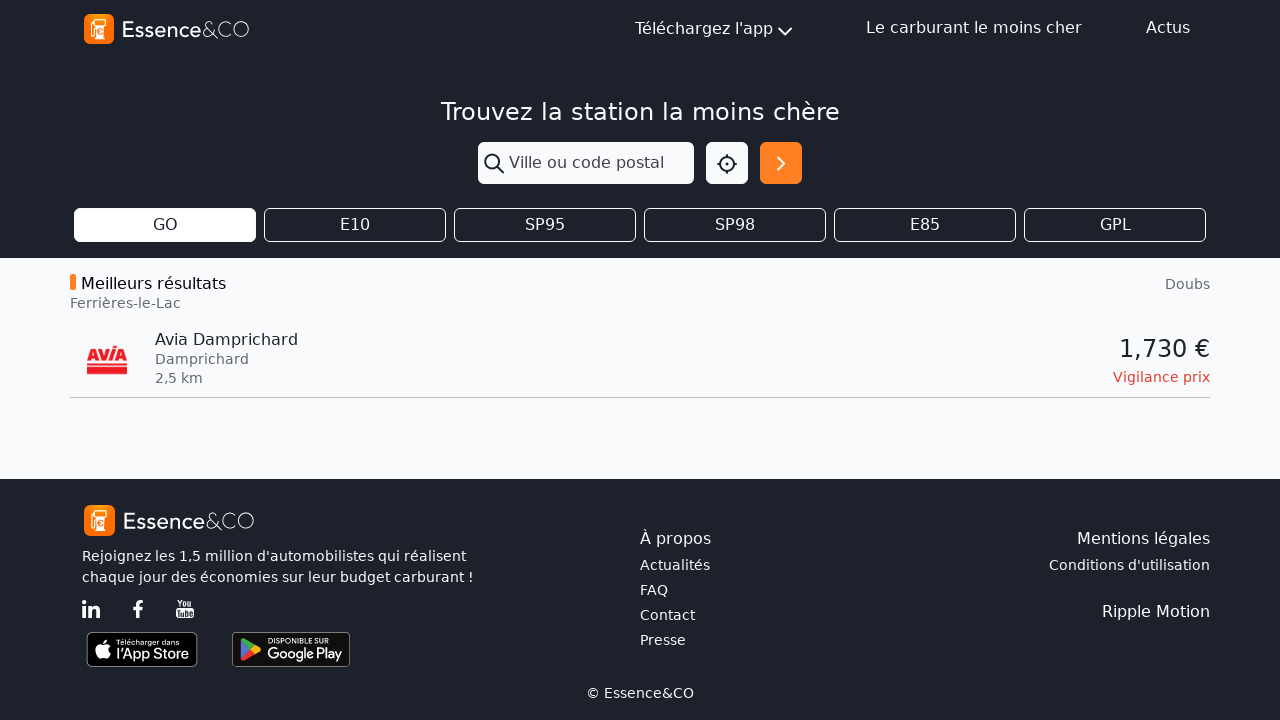

--- FILE ---
content_type: text/html; charset=utf-8
request_url: https://www.google.com/recaptcha/api2/aframe
body_size: 266
content:
<!DOCTYPE HTML><html><head><meta http-equiv="content-type" content="text/html; charset=UTF-8"></head><body><script nonce="lNohW2P7uHTTUhm79WZdEg">/** Anti-fraud and anti-abuse applications only. See google.com/recaptcha */ try{var clients={'sodar':'https://pagead2.googlesyndication.com/pagead/sodar?'};window.addEventListener("message",function(a){try{if(a.source===window.parent){var b=JSON.parse(a.data);var c=clients[b['id']];if(c){var d=document.createElement('img');d.src=c+b['params']+'&rc='+(localStorage.getItem("rc::a")?sessionStorage.getItem("rc::b"):"");window.document.body.appendChild(d);sessionStorage.setItem("rc::e",parseInt(sessionStorage.getItem("rc::e")||0)+1);localStorage.setItem("rc::h",'1769520994178');}}}catch(b){}});window.parent.postMessage("_grecaptcha_ready", "*");}catch(b){}</script></body></html>